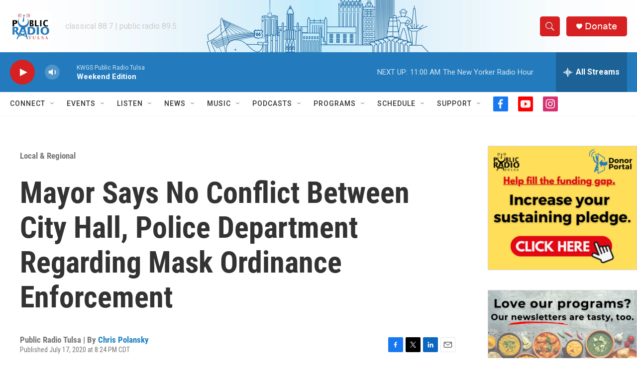

--- FILE ---
content_type: text/html; charset=utf-8
request_url: https://www.google.com/recaptcha/api2/aframe
body_size: 267
content:
<!DOCTYPE HTML><html><head><meta http-equiv="content-type" content="text/html; charset=UTF-8"></head><body><script nonce="Hs3raCWxNXiCYbg2wY6iZA">/** Anti-fraud and anti-abuse applications only. See google.com/recaptcha */ try{var clients={'sodar':'https://pagead2.googlesyndication.com/pagead/sodar?'};window.addEventListener("message",function(a){try{if(a.source===window.parent){var b=JSON.parse(a.data);var c=clients[b['id']];if(c){var d=document.createElement('img');d.src=c+b['params']+'&rc='+(localStorage.getItem("rc::a")?sessionStorage.getItem("rc::b"):"");window.document.body.appendChild(d);sessionStorage.setItem("rc::e",parseInt(sessionStorage.getItem("rc::e")||0)+1);localStorage.setItem("rc::h",'1769357004490');}}}catch(b){}});window.parent.postMessage("_grecaptcha_ready", "*");}catch(b){}</script></body></html>